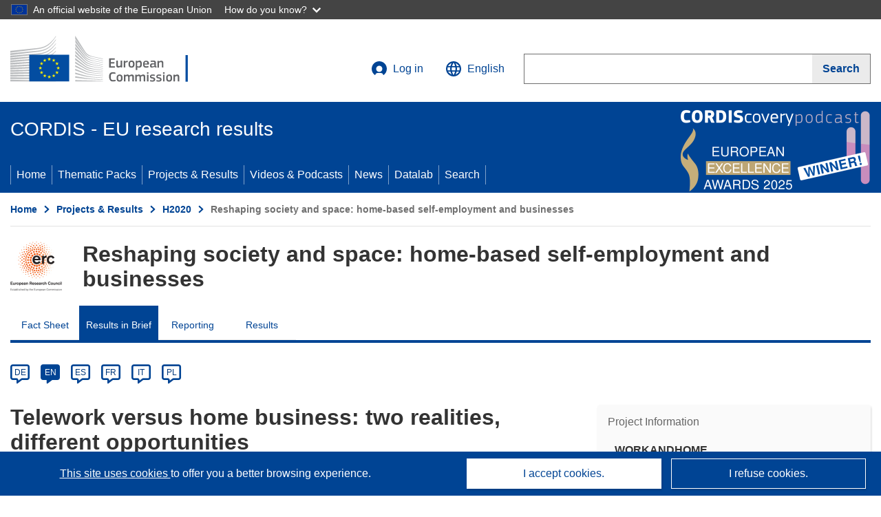

--- FILE ---
content_type: image/svg+xml
request_url: https://cordis.europa.eu/images/domains_icon/society.svg
body_size: 1374
content:
<svg width="17" height="17" viewBox="0 0 17 17" fill="none" xmlns="http://www.w3.org/2000/svg">
<g clip-path="url(#clip0_942_189)">
<mask id="mask0_942_189" style="mask-type:luminance" maskUnits="userSpaceOnUse" x="0" y="0" width="17" height="17">
<path d="M17 0H0V17H17V0Z" fill="white"/>
</mask>
<g mask="url(#mask0_942_189)">
<path d="M3.10618e-05 8.495C0.105892 6.31326 1.04711 4.25589 2.62863 2.74924C4.21016 1.24259 6.31073 0.402191 8.49503 0.402191C10.6793 0.402191 12.7799 1.24259 14.3614 2.74924C15.943 4.25589 16.8842 6.31326 16.99 8.495C16.9983 10.6929 16.1443 12.8064 14.6114 14.3815L10.9936 13.1123V11.7531C11.4015 11.5258 11.7415 11.194 11.9786 10.7918C12.2157 10.3895 12.3414 9.93137 12.3428 9.46443V4.46737C12.3322 3.77639 12.049 3.11758 11.5547 2.63458C11.0605 2.15157 10.3954 1.88353 9.70432 1.88888H7.28575C6.59129 1.88888 5.92527 2.16476 5.43421 2.65581C4.94316 3.14687 4.66729 3.81289 4.66729 4.50734V9.50441C4.66986 9.96469 4.79419 10.4161 5.02764 10.8128C5.26109 11.2095 5.59536 11.5373 5.9965 11.7631V13.0923L2.33866 14.3715C0.831779 12.7867 -0.00587898 10.6818 3.10618e-05 8.495Z" fill="#247F9C"/>
</g>
<mask id="mask1_942_189" style="mask-type:luminance" maskUnits="userSpaceOnUse" x="0" y="0" width="17" height="17">
<path d="M17 0H0V17H17V0Z" fill="white"/>
</mask>
<g mask="url(#mask1_942_189)">
<path d="M8.49506 16.99C6.48259 17.0033 4.53216 16.2941 2.99829 14.9912L6.85602 13.652V13.3522C6.85602 13.3522 6.85602 13.2922 6.85602 13.2622C6.85602 13.2322 6.85602 13.2622 6.85602 13.2022V11.2534L6.61616 11.1535C6.27688 11.0209 5.98461 10.7905 5.77643 10.4916C5.56825 10.1927 5.45354 9.83865 5.44685 9.47444V4.47738C5.45417 4.06207 5.60265 3.66162 5.86785 3.34193C6.13305 3.02223 6.49918 2.80233 6.90599 2.71842C7.02904 2.70808 7.15273 2.70808 7.27577 2.71842H9.69435C9.81714 2.70316 9.94135 2.70316 10.0641 2.71842C10.4759 2.80343 10.8459 3.02774 11.1116 3.35358C11.3774 3.67942 11.5228 4.08688 11.5233 4.50736V9.50442C11.5241 9.86239 11.4193 10.2127 11.2219 10.5113C11.0246 10.81 10.7435 11.0438 10.4139 11.1834L10.1741 11.2834V13.2122C10.1741 13.2122 10.1741 13.2722 10.1741 13.3022V13.692L13.9918 14.9912C12.458 16.2941 10.5075 17.0033 8.49506 16.99Z" fill="#043143"/>
</g>
</g>
<defs>
<clipPath id="clip0_942_189">
<rect width="17" height="17" fill="white"/>
</clipPath>
</defs>
</svg>


--- FILE ---
content_type: application/javascript
request_url: https://cordis.europa.eu/build/main.b550e0f3.js
body_size: 37414
content:
(self.webpackChunk=self.webpackChunk||[]).push([[792],{174(e,t,n){"use strict";n.d(t,{A:()=>o});const o={}},296(e,t,n){"use strict";n(1629),n(3418),n(8598),n(2062),n(9904),n(4185),n(3851),n(1480),n(6099),n(7764),n(3500);var o,r=this&&this.__createBinding||(Object.create?function(e,t,n,o){void 0===o&&(o=n);var r=Object.getOwnPropertyDescriptor(t,n);r&&!("get"in r?!t.__esModule:r.writable||r.configurable)||(r={enumerable:!0,get:function(){return t[n]}}),Object.defineProperty(e,o,r)}:function(e,t,n,o){void 0===o&&(o=n),e[o]=t[n]}),i=this&&this.__setModuleDefault||(Object.create?function(e,t){Object.defineProperty(e,"default",{enumerable:!0,value:t})}:function(e,t){e.default=t}),c=this&&this.__importStar||(o=function(e){return o=Object.getOwnPropertyNames||function(e){var t=[];for(var n in e)Object.prototype.hasOwnProperty.call(e,n)&&(t[t.length]=n);return t},o(e)},function(e){if(e&&e.__esModule)return e;var t={};if(null!=e)for(var n=o(e),c=0;c<n.length;c++)"default"!==n[c]&&r(t,e,n[c]);return i(t,e),t});Object.defineProperty(t,"__esModule",{value:!0}),t.init=function(){var e=document.getElementById("trigger-etrans");null==e||e.addEventListener("click",function(){var e=document.getElementById("machine-lang-options");!function(e){void 0===e&&(e="bg");try{var t=document.getElementById("contentLanguage").dataset.lang;t===e&&(window.$wt.etrans.params.languages.source="en"),a.isValidLocale(e)?t===e?null===window||void 0===window||window.$wt.etrans.translate(".o-wrapper--webux",e):null===window||void 0===window||window.$wt.etrans.translate("body",e):(t===e&&function(){try{Array.from(document.querySelectorAll(".no-machine-trans")).forEach(function(e){e.classList.add("etransNo")})}catch(e){console.error(e)}}(),null===window||void 0===window||window.$wt.etrans.translate("body",e)),function(){try{var e=document.querySelector("[data-ecl-language-list-overlay]"),t=new window.ECL.SiteHeader(e);null==t||t.init(),null==t||t.closeOverlay(),null==t||t.destroy()}catch(e){console.log("fail to close overlay")}}()}catch(e){console.error(e)}}(null==e?void 0:e.value)}),window.addEventListener("wtTranslationEnd",function(){var e=window.$wt.etrans.targetLanguage;document.querySelector("#lang_name").innerHTML=l[e];var t=document.querySelector(".ecl-site-header__language-link--active");t&&t.classList.remove("ecl-site-header__language-link--active");[".ecl-picture.ecl-site-header__picture source",".ecl-picture.ecl-site-header__picture img",".ecl-picture.ecl-site-footer__picture source",".ecl-picture.ecl-site-footer__picture img"].forEach(function(t){var n=document.querySelector(t),o="";o=(o=n.hasAttribute("src")?n.getAttribute("src"):n.getAttribute("srcset")).split("/").map(function(t,n,o){return n===o.length-1?"logo-ec--"+e+".svg":t}).join("/"),n.hasAttribute("src")?n.setAttribute("src",o):n.setAttribute("srcset",o)})})};var a=c(n(9580));var l={bg:"български",es:"español",cs:"čeština",da:"dansk",de:"Deutsch",et:"eesti",el:"ελληνικά",fr:"français",ga:"Gaeilge",hr:"hrvatski",it:"italiano",lv:"latviešu",lt:"lietuvių",hu:"magyar",mt:"Malti",nl:"Nederlands",pl:"polski",pt:"português",ro:"română",sk:"slovenčina",sl:"slovenščina",fi:"suomi",sv:"svenska",ru:"русский",uk:"Українська"}},414(e,t,n){"use strict";n(8706),n(5276),n(4185),Object.defineProperty(t,"__esModule",{value:!0}),t.constructLink=function(e,t,n,o,r,i){void 0===n&&(n="id");void 0===o&&(o="en");void 0===i&&(i=!0);var c="en"===o?"":"/".concat(o),a=r?"/".concat(r):"",l=i?p():"";return"".concat(l,"/").concat(function(e){if(-1!==v.indexOf(e))return"article";if(-1!==m.indexOf(e))return"result";return e}(e),"/").concat(n,"/").concat(t).concat(a).concat(c)},t.get_ENV_URL=p,t.copyUrl=function(e){var t=document.createElement("textarea");t.style.position="fixed",t.style.left="0",t.style.top="0",t.style.opacity="0",t.value=e,document.body.appendChild(t),t.focus(),t.select(),document.execCommand("copy"),document.body.removeChild(t)},t.getAllCollections=function(){return[o,"event",r,i,"programme","project","publication","projectPublication",c,"report",a,l,s,u,d,"mag","deliverable","projectDeliverable","projectDescription",f,"ipr","video"]};var o="brief",r="news",i="interview",c="pubsum",a="exploitable",l="resultsPack",s="projectInfo",u="projectsInfoPack",d="synergyPack",f="story",v=[o,r,"mag",l,i,f,s,u,d],m=[c,a];function p(){try{return document.getElementById("envUrl").dataset.env}catch(e){return console.error(e),""}}},1035(e,t,n){"use strict";n(9904),n(4185),n(3851),n(1480),n(6031);var o,r=this&&this.__createBinding||(Object.create?function(e,t,n,o){void 0===o&&(o=n);var r=Object.getOwnPropertyDescriptor(t,n);r&&!("get"in r?!t.__esModule:r.writable||r.configurable)||(r={enumerable:!0,get:function(){return t[n]}}),Object.defineProperty(e,o,r)}:function(e,t,n,o){void 0===o&&(o=n),e[o]=t[n]}),i=this&&this.__setModuleDefault||(Object.create?function(e,t){Object.defineProperty(e,"default",{enumerable:!0,value:t})}:function(e,t){e.default=t}),c=this&&this.__importStar||(o=function(e){return o=Object.getOwnPropertyNames||function(e){var t=[];for(var n in e)Object.prototype.hasOwnProperty.call(e,n)&&(t[t.length]=n);return t},o(e)},function(e){if(e&&e.__esModule)return e;var t={};if(null!=e)for(var n=o(e),c=0;c<n.length;c++)"default"!==n[c]&&r(t,e,n[c]);return i(t,e),t});Object.defineProperty(t,"__esModule",{value:!0}),t.initCookiesConsent=function(){var e=document.getElementById("cookieAccept"),t=document.getElementById("cookieDeclined");null==e||e.addEventListener("click",function(){var e,t;u("allowed"),document.querySelector(".p-toast").classList.add("p-toast--show"),document.querySelector(".p-toast-message").classList.add("p-toast-message-success"),document.querySelector(".p-toaster-icon").classList.add("fa-solid","fa-check"),document.querySelector(".p-toast-summary").innerHTML=document.querySelector(".p-toast-summary").dataset.cookies,setTimeout(function(){document.querySelector(".p-toast").classList.remove("p-toast--show")},6e3),null===(e=document.querySelector(".cookies_accepted"))||void 0===e||e.classList.remove("d-none"),null===(t=document.querySelector(".cookies_refused"))||void 0===t||t.classList.add("d-none"),s()}),null==t||t.addEventListener("click",function(){var e,t;u("declined"),document.querySelector(".p-toast").classList.add("p-toast--show"),document.querySelector(".p-toast-message").classList.add("p-toast-message-success"),document.querySelector(".p-toaster-icon").classList.add("fa-solid","fa-check"),document.querySelector(".p-toast-summary").innerHTML=document.querySelector(".p-toast-summary").dataset.cookies,setTimeout(function(){document.querySelector(".p-toast").classList.remove("p-toast--show")},6e3),null===(e=document.querySelector(".cookies_accepted"))||void 0===e||e.classList.add("d-none"),null===(t=document.querySelector(".cookies_refused"))||void 0===t||t.classList.remove("d-none"),s()}),a.getCookie("consent_cookies")||l&&(l.style.display="block")},t.consenting=function(){return a.getCookie("consent_cookies")},t.createConsentCookie=u,t.hideCookiesConsent=s;var a=c(n(9475)),l=document.getElementById("cookieConsentBanner");function s(){l&&(l.style.display="none")}function u(e){"declined"===e?(!function(){try{var e={consents:({},{analytics:{status:0}})};window.ppms.cm.api("setComplianceSettings",e,function(e){console.log(e)})}catch(e){console.error("Error PPAS consent track")}}(),a.setCookie("piwik_ignore","1",100),a.setCookie("eu_optout","true",100),a.removeCookie("_pk_id.77.cce6"),a.removeCookie("_pk_ses.77.cce6"),a.removeCookie("Cordis[sessionID]"),a.removeCookie("Cordis[language]"),a.removeCookie("Cordis[hasAccountRole]"),a.removeCookie("Cordis[hasCordisAdminRole]"),a.removeCookie("Cordis[hasAdminRole]"),a.removeCookie("Cordis[switchedUser]"),localStorage.removeItem("web_userData")):(!function(){try{var e={consents:({},{analytics:{status:1}})};window.ppms.cm.api("setComplianceSettings",e,function(e){console.log(e)})}catch(e){console.error("Error PPAS consent track")}}(),a.removeCookie("piwik_ignore"),a.removeCookie("eu_optout")),a.setCookie("consent_cookies",e,100)}},1788(e,t,n){"use strict";n.r(t)},3112(e,t,n){"use strict";n(1629),n(9904),n(4185),n(3851),n(1480),n(6099),n(7495),n(5440),n(3500);var o,r=this&&this.__createBinding||(Object.create?function(e,t,n,o){void 0===o&&(o=n);var r=Object.getOwnPropertyDescriptor(t,n);r&&!("get"in r?!t.__esModule:r.writable||r.configurable)||(r={enumerable:!0,get:function(){return t[n]}}),Object.defineProperty(e,o,r)}:function(e,t,n,o){void 0===o&&(o=n),e[o]=t[n]}),i=this&&this.__setModuleDefault||(Object.create?function(e,t){Object.defineProperty(e,"default",{enumerable:!0,value:t})}:function(e,t){e.default=t}),c=this&&this.__importStar||(o=function(e){return o=Object.getOwnPropertyNames||function(e){var t=[];for(var n in e)Object.prototype.hasOwnProperty.call(e,n)&&(t[t.length]=n);return t},o(e)},function(e){if(e&&e.__esModule)return e;var t={};if(null!=e)for(var n=o(e),c=0;c<n.length;c++)"default"!==n[c]&&r(t,e,n[c]);return i(t,e),t});Object.defineProperty(t,"__esModule",{value:!0}),t.LegacyLinksClass=void 0;var a=c(n(3836)),l=function(){function e(){var e;this.modal=document.getElementById("archived-invalid-link-modal"),this.goToBtn=null===(e=this.modal)||void 0===e?void 0:e.querySelector(".selector-invalid-modal-goto-btn")}return e.prototype.init=function(){var e=this;this.modal&&(this.modal.querySelector(".c-modal__dialog-header-button--close").addEventListener("click",function(){a.close(e.modal)}),this.modal.querySelector(".selector-invalid-modal-cancel-btn").addEventListener("click",function(){a.close(e.modal)}),this.linkClickedHandler(),this.setupExternalLinks())},e.prototype.setupExternalLinks=function(){var e=this;document.querySelectorAll(".c-article__text a.link--external").forEach(function(t){t.addEventListener("click",function(n){n.preventDefault();var o=t.getAttribute("href");a.show(e.modal);var r=e.modal.querySelector(".selector-invalid-modal-text");r.innerHTML=r.innerHTML.replace("{{ url }}",o),r.innerHTML=r.innerHTML.replace(e.goToBtn.getAttribute("data-url"),o),e.goToBtn.setAttribute("data-url",o)})})},e.prototype.linkClickedHandler=function(){var e=this;this.goToBtn.addEventListener("click",function(){window.open(e.goToBtn.getAttribute("data-url"),"_blank","noopener"),a.close(e.modal)})},e}();t.LegacyLinksClass=l},3385(e,t,n){"use strict";n(8706),n(3288),n(2892),n(9904),n(4185),n(3851),n(1480);var o,r,i=this&&this.__createBinding||(Object.create?function(e,t,n,o){void 0===o&&(o=n);var r=Object.getOwnPropertyDescriptor(t,n);r&&!("get"in r?!t.__esModule:r.writable||r.configurable)||(r={enumerable:!0,get:function(){return t[n]}}),Object.defineProperty(e,o,r)}:function(e,t,n,o){void 0===o&&(o=n),e[o]=t[n]}),c=this&&this.__setModuleDefault||(Object.create?function(e,t){Object.defineProperty(e,"default",{enumerable:!0,value:t})}:function(e,t){e.default=t}),a=this&&this.__importStar||(o=function(e){return o=Object.getOwnPropertyNames||function(e){var t=[];for(var n in e)Object.prototype.hasOwnProperty.call(e,n)&&(t[t.length]=n);return t},o(e)},function(e){if(e&&e.__esModule)return e;var t={};if(null!=e)for(var n=o(e),r=0;r<n.length;r++)"default"!==n[r]&&i(t,e,n[r]);return c(t,e),t}),l=this&&this.__importDefault||function(e){return e&&e.__esModule?e:{default:e}};Object.defineProperty(t,"__esModule",{value:!0}),t.init=function(){m="true"===document.getElementById("surveyDoCheck").dataset.surveyDoCheck,v=Number(document.getElementById("surveyYear").dataset.surveyYear),m&&function(){var e="survey"+v;if(u.getCookie(e)===e)return;s.default.get("".concat(f,"/survey.json?ts=").concat((new Date).valueOf())).then(function(e){var t,n,o;(t=e).data&&t.data.displaySurvey&&""!==(p=t.data.url)&&(n='\n    <div\n        role="dialog"\n        aria-live="polite"\n        class="c-survey container-fluid"\n    >\n      <div class="container-full">\n        <div class="c-survey__in row">\n          <div class="c-survey__message col-12 t-margin-bottom-15">\n            Tell us what you think about CORDIS services\n          </div>\n          <div class="c-survey__button-container col-12">\n              <div class="row">\n                <div class="col-12 col-md-4 t-text-align-center t-align-h">\n                  <button class="o-btn o-btn--large c-btn-survey c-btn-cta action1">Yes, let\'s go</button>\n                </div>\n                <div class="col-12 col-md-4 t-text-align-center t-align-h">\n                  <button class="o-btn o-btn--large o-btn--light c-btn-survey action2">Remind me later</button>\n                </div>\n                <div class="col-12 col-md-4 t-text-align-center">\n                  <button class="o-btn o-btn--large o-btn--danger c-btn-survey action3">No, please don\'t ask me again</button>\n                </div>\n              </div>\n          </div>\n        </div>\n      </div>\n    </div>\n    ',(o=document.getElementById("survey")).innerHTML=n,o.querySelector(".action1").addEventListener("click",function(){y(1)}),o.querySelector(".action2").addEventListener("click",function(){y(2)}),o.querySelector(".action3").addEventListener("click",function(){y(3)}))}).catch(function(e){console.log(e)})}()};var s=l(n(6425)),u=a(n(9475)),d=((null===(r=document.querySelector(".showEnv"))||void 0===r?void 0:r.getAttribute("data-env"))||"").toLowerCase(),f="";"local"===d&&(f="/api");var v,m=!1,p="";function y(e){var t;document.getElementById("survey").innerHTML="",1===e||3===e?(t=v,u.setCookie("survey"+t,"survey"+t,365)):2===e&&function(e){u.setCookie("survey"+e,"survey"+e,1)}(v),1===e&&window.open(p,"_self")}},3836(e,t,n){"use strict";function o(e){try{e.querySelectorAll('a[href]:not([disabled]), button:not([disabled]), textarea:not([disabled]), input[type="text"]:not([disabled]), input[type="radio"]:not([disabled]), input[type="checkbox"]:not([disabled]), select:not([disabled])')[0].focus(),e.addEventListener("keydown",r)}catch(e){console.error(e)}}function r(e){var t=this.querySelectorAll('a[href]:not([disabled]), button:not([disabled]), textarea:not([disabled]), input[type="text"]:not([disabled]), input[type="radio"]:not([disabled]), input[type="checkbox"]:not([disabled]), select:not([disabled])'),n=t[0],o=t[t.length-1];("Tab"===e.key||9===e.keyCode)&&(e.shiftKey?document.activeElement===n&&(o.focus(),e.preventDefault()):document.activeElement===o&&(n.focus(),e.preventDefault()))}function i(e){try{e.removeEventListener("keydown",r)}catch(e){console.error(e)}}n(1629),n(4185),n(6099),n(3500),Object.defineProperty(t,"__esModule",{value:!0}),t.init=function(){document.querySelectorAll(".c-modal").forEach(function(e){e.querySelector(".c-modal__dialog-header-button--close").addEventListener("click",function(t){t.preventDefault(),e.classList.remove("c-modal--visible"),document.body.classList.remove("t-overflow-hidden")})})},t.show=function(e,t){try{return e.classList.add("c-modal--visible"),o(e),document.body.classList.add("t-overflow-hidden"),t&&t(),e}catch(e){console.error(e)}},t.close=function(e,t){try{return e.classList.remove("c-modal--visible"),document.body.classList.remove("t-overflow-hidden"),i(e),t&&t(),e}catch(e){console.error(e)}},t.showFromId=function(e,t){try{var n=document.getElementById(e);return o(n),n.classList.add("c-modal--visible"),document.body.classList.add("t-overflow-hidden"),t&&t(),n}catch(e){console.error(e)}},t.closeFromId=function(e,t){try{var n=document.getElementById(e);return n.classList.remove("c-modal--visible"),document.body.classList.remove("t-overflow-hidden"),i(n),t&&t(),n}catch(e){console.error(e)}}},4022(e,t,n){"use strict";n(8706),n(9904),n(4185),n(3851),n(1480),n(9432),n(6031);var o,r=this&&this.__createBinding||(Object.create?function(e,t,n,o){void 0===o&&(o=n);var r=Object.getOwnPropertyDescriptor(t,n);r&&!("get"in r?!t.__esModule:r.writable||r.configurable)||(r={enumerable:!0,get:function(){return t[n]}}),Object.defineProperty(e,o,r)}:function(e,t,n,o){void 0===o&&(o=n),e[o]=t[n]}),i=this&&this.__setModuleDefault||(Object.create?function(e,t){Object.defineProperty(e,"default",{enumerable:!0,value:t})}:function(e,t){e.default=t}),c=this&&this.__importStar||(o=function(e){return o=Object.getOwnPropertyNames||function(e){var t=[];for(var n in e)Object.prototype.hasOwnProperty.call(e,n)&&(t[t.length]=n);return t},o(e)},function(e){if(e&&e.__esModule)return e;var t={};if(null!=e)for(var n=o(e),c=0;c<n.length;c++)"default"!==n[c]&&r(t,e,n[c]);return i(t,e),t}),a=this&&this.__importDefault||function(e){return e&&e.__esModule?e:{default:e}};Object.defineProperty(t,"__esModule",{value:!0}),t.init=function(){(function(){s=document.getElementById("det-completion-modal-success"),document.getElementById("det-completion-modal-error");var e=null==s?void 0:s.querySelector(".c-modal__dialog-btn-ok"),t=null==s?void 0:s.querySelector(".c-modal__dialog-btn-cancel");e.addEventListener("click",function(){window.location.href="".concat(p,"/").concat(v.getUiLang()),f.close(s)}),t.addEventListener("click",function(){f.close(s)})})(),y(),window.setInterval(y,3e4)};var l,s,u=a(n(6425)),d=c(n(9475)),f=c(n(3836)),v=c(n(9580)),m="/api",p="/user/dataextractions";function y(){var e=JSON.parse(d.getCookie("detextraction"));e&&e.id&&e.key?(l=e,function(){var e=JSON.parse(d.getCookie("detextraction"))||l;e&&e.id&&(t=e.key,n=e.id,u.default.get("".concat(m,"/dataextractions/getExtractionStatus?key=").concat(t,"&taskId=").concat(n)).then(function(e){var t,o;t=e.data,o=n,t&&!0===t.status?t.payload&&t.payload.progress&&("Finished"===t.payload.progress&&(function(e){s.querySelector(".det-completion-modal-success-taskId").textContent=e,f.show(s)}(o),h(!0)),"Cancelled"===t.payload.progress&&h(!0),"Failed"===t.payload.progress&&h(!0)):h(!0)}).catch(function(e){console.log(e)}));var t,n}()):e&&h(!0)}function h(e){void 0===e&&(e=!1),d.removeCookie("detextraction"),e&&(l=null)}},4196(e,t,n){"use strict";n(8706),n(2008),n(1629),n(3288),n(9904),n(4185),n(3851),n(1480),n(6099),n(4864),n(7495),n(8781),n(5440),n(778),n(3500);var o,r,i=this&&this.__createBinding||(Object.create?function(e,t,n,o){void 0===o&&(o=n);var r=Object.getOwnPropertyDescriptor(t,n);r&&!("get"in r?!t.__esModule:r.writable||r.configurable)||(r={enumerable:!0,get:function(){return t[n]}}),Object.defineProperty(e,o,r)}:function(e,t,n,o){void 0===o&&(o=n),e[o]=t[n]}),c=this&&this.__setModuleDefault||(Object.create?function(e,t){Object.defineProperty(e,"default",{enumerable:!0,value:t})}:function(e,t){e.default=t}),a=this&&this.__importStar||(o=function(e){return o=Object.getOwnPropertyNames||function(e){var t=[];for(var n in e)Object.prototype.hasOwnProperty.call(e,n)&&(t[t.length]=n);return t},o(e)},function(e){if(e&&e.__esModule)return e;var t={};if(null!=e)for(var n=o(e),r=0;r<n.length;r++)"default"!==n[r]&&i(t,e,n[r]);return c(t,e),t}),l=this&&this.__importDefault||function(e){return e&&e.__esModule?e:{default:e}};Object.defineProperty(t,"__esModule",{value:!0}),t.init=function(){s.default.get("".concat(f,"/banners.json?ts=").concat((new Date).valueOf())).then(function(e){var t,n;t=e.data,n=[],t&&t.length&&(n=t.filter(function(e){return!0===e.active})),function(e){e&&e.length&&e.forEach(function(e){var t=!1,n=!e.position||"global"===e.position,o="page"===(null==e?void 0:e.position);if(e.include||e.exclude){var r=window.location.pathname;0===e.include.length&&(t=!0),e.include.forEach(function(e){var n=e.replace(/\*/g,".*");new RegExp(n).test(r)&&(t=!0)}),e.exclude.forEach(function(e){var n=e.replace(/\*/g,".*");new RegExp(n).test(r)&&(t=!1)})}else t=!0;if(n&&t){var i='<div>\n          <div class="c-special-alert '.concat(e.level,'">\n            <div class="container">\n              <div class="c-special-alert__inner">\n                <p class="c-special-alert__p">\n                  <span class="').concat(e.icon,'"></span>\n                  ').concat(v(e),"\n                </p>\n              </div>\n            </div>\n          </div>\n        </div>");document.getElementById("banners").innerHTML=i}else if(o&&t){var c='<div class="container t-margin-top-15 t-margin-bottom-15">\n          <div class="c-special-alert '.concat(e.level,'">\n            <div class="container">\n              <div class="c-special-alert__inner">\n                <p class="c-special-alert__p">\n                  <span class="').concat(e.icon,'"></span>\n                  ').concat(v(e),"\n                </p>\n              </div>\n            </div>\n          </div>\n        </div>"),a=document.createElement("div");if(a.innerHTML=c,a.classList.add("wrapper"),0===document.getElementsByClassName("c-about-legal-section").length&&0===document.getElementsByClassName("c-search-help-section").length)document.getElementById("c-main").prepend(a);else{var l=document.getElementById("c-main"),s=null;0!==document.getElementsByClassName("c-about-legal-section").length?s=l.querySelector(".c-about-legal-section"):0!==document.getElementsByClassName("c-search-help-section").length&&(s=l.querySelector(".c-search-help-section")),s&&l.insertBefore(a,s.nextSibling)}}})}(n)}).catch(function(e){console.log(e)})};var s=l(n(6425)),u=a(n(9580)),d=((null===(r=document.querySelector(".showEnv"))||void 0===r?void 0:r.getAttribute("data-env"))||"").toLowerCase(),f="";function v(e){return e.link.uri?'<a class="c-special-alert__link" href="'.concat(e.link.uri,'">').concat(e.text[u.getUiLang()],"</a>"):"<span>".concat(e.text[u.getUiLang()],"</span>")}"local"===d&&(f="/api")},5146(e,t,n){"use strict";n(9904),n(4185),n(3851),n(1480);var o,r=this&&this.__createBinding||(Object.create?function(e,t,n,o){void 0===o&&(o=n);var r=Object.getOwnPropertyDescriptor(t,n);r&&!("get"in r?!t.__esModule:r.writable||r.configurable)||(r={enumerable:!0,get:function(){return t[n]}}),Object.defineProperty(e,o,r)}:function(e,t,n,o){void 0===o&&(o=n),e[o]=t[n]}),i=this&&this.__setModuleDefault||(Object.create?function(e,t){Object.defineProperty(e,"default",{enumerable:!0,value:t})}:function(e,t){e.default=t}),c=this&&this.__importStar||(o=function(e){return o=Object.getOwnPropertyNames||function(e){var t=[];for(var n in e)Object.prototype.hasOwnProperty.call(e,n)&&(t[t.length]=n);return t},o(e)},function(e){if(e&&e.__esModule)return e;var t={};if(null!=e)for(var n=o(e),c=0;c<n.length;c++)"default"!==n[c]&&r(t,e,n[c]);return i(t,e),t});Object.defineProperty(t,"__esModule",{value:!0}),n(1788),n(6013),c(n(6648)).init()},5490(e,t,n){var o={"./hello_controller.js":6824};function r(e){var t=i(e);return n(t)}function i(e){if(!n.o(o,e)){var t=new Error("Cannot find module '"+e+"'");throw t.code="MODULE_NOT_FOUND",t}return o[e]}r.keys=function(){return Object.keys(o)},r.resolve=i,e.exports=r,r.id=5490},6013(e,t,n){"use strict";n.r(t),n.d(t,{app:()=>o});var o=(0,n(3066).E)(n(5490))},6265(e,t,n){"use strict";n(8706),n(1629),n(9904),n(4185),n(3851),n(1480),n(6099),n(3500),n(6031);var o,r=this&&this.__createBinding||(Object.create?function(e,t,n,o){void 0===o&&(o=n);var r=Object.getOwnPropertyDescriptor(t,n);r&&!("get"in r?!t.__esModule:r.writable||r.configurable)||(r={enumerable:!0,get:function(){return t[n]}}),Object.defineProperty(e,o,r)}:function(e,t,n,o){void 0===o&&(o=n),e[o]=t[n]}),i=this&&this.__setModuleDefault||(Object.create?function(e,t){Object.defineProperty(e,"default",{enumerable:!0,value:t})}:function(e,t){e.default=t}),c=this&&this.__importStar||(o=function(e){return o=Object.getOwnPropertyNames||function(e){var t=[];for(var n in e)Object.prototype.hasOwnProperty.call(e,n)&&(t[t.length]=n);return t},o(e)},function(e){if(e&&e.__esModule)return e;var t={};if(null!=e)for(var n=o(e),c=0;c<n.length;c++)"default"!==n[c]&&r(t,e,n[c]);return i(t,e),t}),a=this&&this.__importDefault||function(e){return e&&e.__esModule?e:{default:e}};Object.defineProperty(t,"__esModule",{value:!0}),t.init=function(){var e=document.querySelectorAll(".selector-logout-btn-modal"),t=document.querySelectorAll(".selector-logout-btn"),n=document.querySelectorAll(".selector-eulogin-logout-btn");e.forEach(function(e){e.addEventListener("click",function(){l.showFromId("modal-logout"),setTimeout(function(){document.querySelectorAll(".c-modal--visible .c-modal__dialog")[0].focus()})})}),t.forEach(function(e){e.addEventListener("click",function(){v(),l.closeFromId("modal-logout"),window.open("/login/".concat(u.getUiLang()),"_self")})}),n.forEach(function(e){e.addEventListener("click",function(){window.open("https://webgate.ec.europa.eu/cas/logout","_blank","noopener"),v(),l.showFromId("modal-logout"),window.open("/login/".concat(u.getUiLang()),"_self")})})},t.logout=v;var l=c(n(3836)),s=c(n(9475)),u=c(n(9580)),d=a(n(6425)),f="/api";function v(){d.default.get("".concat(f,"/account/logout?lang=").concat(u.getUiLang())).then(function(){console.log("Logout success")}).catch(function(e){console.log(e)}),s.removeCookie("Cordis[userName]"),s.removeCookie("Cordis[language]"),s.removeCookie("Cordis[sessionID]"),s.removeCookie("Cordis[hasAccountRole]"),s.removeCookie("Cordis[hasAdminRole]"),s.removeCookie("Cordis[switchedUser]"),s.removeCookie("Cordis[hasCordisAdminRole]"),s.removeCookie("Cordis[hasDETRole]"),s.removeCookie("Cordis[hasDETAdminRole]"),s.removeCookie("Cordis[hasDETApiRole]"),localStorage.removeItem("web_userData")}},6373(e,t,n){"use strict";n(8706),n(5276),n(9904),n(4185),n(3851),n(1480),n(9432),n(7495),n(5440),n(6031);var o,r=this&&this.__createBinding||(Object.create?function(e,t,n,o){void 0===o&&(o=n);var r=Object.getOwnPropertyDescriptor(t,n);r&&!("get"in r?!t.__esModule:r.writable||r.configurable)||(r={enumerable:!0,get:function(){return t[n]}}),Object.defineProperty(e,o,r)}:function(e,t,n,o){void 0===o&&(o=n),e[o]=t[n]}),i=this&&this.__setModuleDefault||(Object.create?function(e,t){Object.defineProperty(e,"default",{enumerable:!0,value:t})}:function(e,t){e.default=t}),c=this&&this.__importStar||(o=function(e){return o=Object.getOwnPropertyNames||function(e){var t=[];for(var n in e)Object.prototype.hasOwnProperty.call(e,n)&&(t[t.length]=n);return t},o(e)},function(e){if(e&&e.__esModule)return e;var t={};if(null!=e)for(var n=o(e),c=0;c<n.length;c++)"default"!==n[c]&&r(t,e,n[c]);return i(t,e),t}),a=this&&this.__importDefault||function(e){return e&&e.__esModule?e:{default:e}};Object.defineProperty(t,"__esModule",{value:!0}),t.init=function(){s=document.getElementById("booklet-completion-modal-success"),u=document.getElementById("booklet-completion-modal-error"),d=null==s?void 0:s.querySelector(".c-selector-booklet-modal-txt"),f=null==s?void 0:s.querySelector(".c-selector-booklet-modal-dl-btn"),v=null==s?void 0:s.querySelector(".c-selector-booklet-modal-failure-txt"),m=null==s?void 0:s.querySelector(".c-selector-booklet-modal-failure-title"),k(),window.setInterval(k,3e4),function(){try{var e=document.querySelector(".selector-booklet-section");if(e){var t=e.querySelector(".c-booklet__add"),n=e.dataset.rcn,o=e.dataset.collection,r=e.dataset.url,i=e.dataset.tab,c=e.dataset.title;0===r.indexOf("/")&&(r=b.get_ENV_URL()+r),-1!==r.indexOf("localhost")&&(r=(r=r.replace("localhost:4080","cordis.europa.eu")).replace("localhost:4200","cordis.europa.eu")),l(n+"_"+g.getUiLang()+(i?"_"+i:""),t),t.addEventListener("click",function(){a(o,n,g.getUiLang(),c,r,i,t)})}}catch(e){console.error()}function a(e,t,n,o,r,i,c){void 0===n&&(n=""),void 0===o&&(o=""),void 0===r&&(r=""),void 0===i&&(i=""),c.classList.add("d-none"),p.default.post("".concat(_,"/booklet/add"),{collection:e.toLowerCase(),rcn:t,language:n,title:o,url:r,tab:i}).then(function(e){e.data&&e.data.status&&e.data.payload?(document.querySelector(".p-toast").classList.add("p-toast--show"),document.querySelector(".p-toast-message").classList.add("p-toast-message-success"),document.querySelector(".p-toaster-icon").classList.add("fa-solid","fa-check"),document.querySelector(".p-toast-summary").innerHTML=document.querySelector(".p-toast-summary").dataset.bookletok,setTimeout(function(){document.querySelector(".p-toast").classList.remove("p-toast--show")},6e3)):(c.classList.remove("d-none"),document.querySelector(".p-toast").classList.add("p-toast--show"),document.querySelector(".p-toast-message").classList.add("p-toast-message-error"),document.querySelector(".p-toaster-icon").classList.add("fa-regular","fa-circle-xmark"),document.querySelector(".p-toast-summary").innerHTML=document.querySelector("p-toast-summary").dataset.bookletnok,setTimeout(function(){document.querySelector("p-toast").classList.remove("p-toast--show")},6e3))}).catch(function(e){c.classList.add("d-none"),document.querySelector(".p-toast").classList.add("p-toast--show"),document.querySelector(".p-toast-message").classList.add("p-toast-message-error"),document.querySelector(".p-toaster-icon").classList.add("fa-regular","fa-circle-xmark"),document.querySelector(".p-toast-summary").innerHTML=document.querySelector(".p-toast-summary").dataset.bookletnok,setTimeout(function(){document.querySelector(".p-toast").classList.remove("p-toast--show")},6e3),console.log(e)})}function l(e,t){p.default.get("".concat(_,"/booklet/check?item=").concat(e)).then(function(e){var n=e.data;n.status&&!0===n.status&&(n.payload||t.classList.remove("d-none"))}).catch(function(e){console.log(e)})}}()};var l,s,u,d,f,v,m,p=a(n(6425)),y=c(n(9475)),h=c(n(3836)),g=c(n(9580)),b=c(n(414)),_="/api";function k(){var e=JSON.parse(y.getCookie("mybooklet"));e&&e.id&&e.generated?(l=e,function(){var e=JSON.parse(y.getCookie("mybooklet"))||l;e&&e.id&&function(e,t){p.default.get("".concat(_,"/booklet/checkStatus?id=").concat(e)).then(function(n){!function(e,t,n){e&&!0===e.status?e.payload&&e.payload.ready&&function(e,t,n){void 0===e&&(e="");void 0===t&&(t="");void 0===n&&(n="");var o="/api/booklet/download?id="+n,r=((null==d?void 0:d.innerHTML)||"").replace("{{ title }}",e);r=(r=r.replace("{{ timestamp }}",t)).replace("{{ hours }}",24),null==f||f.setAttribute("href",o),d.innerHTML=r,h.show(s)}(n.title,n.generated,t):(!function(e){void 0===e&&(e="");var t=((null==v?void 0:v.innerHTML)||"").replace("{{ title }}",e);d.innerHTML=t,((null==m?void 0:m.innerHTML)||"").replace("{{ title }}",e).innerHTML=t,h.show(u)}(n.title),w(!0))}(n.data,e,t)}).catch(function(e){console.log(e)})}(e.id,e)}()):e&&w(!0)}function w(e){void 0===e&&(e=!1),y.removeCookie("mybooklet"),e&&(l=null)}},6648(e,t,n){"use strict";n(1629),n(9904),n(4185),n(3851),n(1480),n(6099),n(3500),n(6031);var o,r=this&&this.__createBinding||(Object.create?function(e,t,n,o){void 0===o&&(o=n);var r=Object.getOwnPropertyDescriptor(t,n);r&&!("get"in r?!t.__esModule:r.writable||r.configurable)||(r={enumerable:!0,get:function(){return t[n]}}),Object.defineProperty(e,o,r)}:function(e,t,n,o){void 0===o&&(o=n),e[o]=t[n]}),i=this&&this.__setModuleDefault||(Object.create?function(e,t){Object.defineProperty(e,"default",{enumerable:!0,value:t})}:function(e,t){e.default=t}),c=this&&this.__importStar||(o=function(e){return o=Object.getOwnPropertyNames||function(e){var t=[];for(var n in e)Object.prototype.hasOwnProperty.call(e,n)&&(t[t.length]=n);return t},o(e)},function(e){if(e&&e.__esModule)return e;var t={};if(null!=e)for(var n=o(e),c=0;c<n.length;c++)"default"!==n[c]&&r(t,e,n[c]);return i(t,e),t});Object.defineProperty(t,"__esModule",{value:!0}),t.init=function(){var e,t;switch(function(){window.addEventListener("wtShareReady",function(){document.querySelectorAll("#sharethispage .wt-ecl-link").forEach(function(e){e.addEventListener("click",function(e){e.preventDefault()})})})}(),u.init(),a.initCookiesConsent(),d.init(),f.init(),l.init(),s.init(),v.init(),m.init(),new p.BookletBasketClass("bookletBasket").init(),(new y.LegacyLinksClass).init(),a.consenting()){case"allowed":null===(e=document.querySelector(".cookies_accepted"))||void 0===e||e.classList.remove("d-none");break;case"declined":null===(t=document.querySelector(".cookies_refused"))||void 0===t||t.classList.remove("d-none")}var n=document.getElementById("header_search-form");n.addEventListener("submit",function(e){e.preventDefault();var t=e.target,o=t.querySelector('input[name="query"]');if(o&&""===o.value)return window.location.href=n.action,!1;t.submit()}),setTimeout(function(){var e=window.location.hash;if(e){var t=document.querySelector(e);t&&(t.scrollIntoView({behavior:"smooth"}),t.classList.contains("c-collapse__title")&&t.click())}},100)};var a=c(n(1035)),l=c(n(4022)),s=c(n(6373)),u=c(n(3836)),d=c(n(3385)),f=c(n(4196)),v=c(n(6265)),m=c(n(296)),p=n(6695),y=n(3112)},6695(e,t,n){"use strict";n(8706),n(4185);var o=this&&this.__importDefault||function(e){return e&&e.__esModule?e:{default:e}};Object.defineProperty(t,"__esModule",{value:!0}),t.BookletBasketClass=void 0;var r=o(n(6425)),i=function(){function e(e){this.apiBasePath="/api",this.nbrItems=0,this.itemLabel="item",this.itemsLabel="items";var t=document.getElementById(e);t||console.log("User not logged, can't find container element with id '".concat(e,"'")),this.container=t}return e.prototype.init=function(){this.container&&(this.badgeElement=this.container.querySelector(".c-booklet-basket__nbrItems-badge"),this.innerElement=this.container.querySelector(".c-booklet-basket__nbrItems"),this.itemLabel=this.container.dataset.traItem,this.itemsLabel=this.container.dataset.traItems,this.listenForBookletAdd(),this.getBookletItems())},e.prototype.getBookletItems=function(){var e=this;r.default.get("".concat(this.apiBasePath,"/booklet/myBooklet")).then(function(t){var n,o,r,i,c=t.data;e.nbrItems=(null===(o=null===(n=null==c?void 0:c.payload)||void 0===n?void 0:n.current)||void 0===o?void 0:o.length)||0,e.updateView(e.nbrItems,!!(null===(i=null===(r=null==c?void 0:c.payload)||void 0===r?void 0:r.previous)||void 0===i?void 0:i.length))}).catch(function(e){console.log(e)})},e.prototype.listenForBookletAdd=function(){var e=this,t=document.querySelector(".selector-booklet-section");if(t){var n=t.querySelector(".c-booklet__add");n&&n.addEventListener("click",function(){e.nbrItems=e.nbrItems+1,e.updateView(e.nbrItems)})}},e.prototype.updateView=function(e,t){void 0===e&&(e=0),void 0===t&&(t=!1),this.badgeElement.innerHTML="".concat(e),this.innerElement.innerHTML="".concat(e," ").concat(this.itemLabel),e>0||t?(this.container.classList.remove("d-none"),e>0?(this.badgeElement.classList.remove("d-none"),this.innerElement.classList.remove("d-none")):(this.badgeElement.classList.add("d-none"),this.innerElement.classList.add("d-none")),1===this.nbrItems?this.innerElement.innerHTML="".concat(e," ").concat(this.itemLabel):this.nbrItems>1?this.innerElement.innerHTML="".concat(e," ").concat(this.itemsLabel):(this.badgeElement.innerHTML="0",this.innerElement.innerHTML="0")):this.container.classList.add("d-none")},e}();t.BookletBasketClass=i},6824(e,t,n){"use strict";n.r(t),n.d(t,{default:()=>u});n(2675),n(9463),n(2259),n(5700),n(3792),n(9572),n(4170),n(2892),n(9904),n(4185),n(875),n(287),n(6099),n(825),n(7764),n(2953);function o(e){return o="function"==typeof Symbol&&"symbol"==typeof Symbol.iterator?function(e){return typeof e}:function(e){return e&&"function"==typeof Symbol&&e.constructor===Symbol&&e!==Symbol.prototype?"symbol":typeof e},o(e)}function r(e,t){for(var n=0;n<t.length;n++){var o=t[n];o.enumerable=o.enumerable||!1,o.configurable=!0,"value"in o&&(o.writable=!0),Object.defineProperty(e,i(o.key),o)}}function i(e){var t=function(e,t){if("object"!=o(e)||!e)return e;var n=e[Symbol.toPrimitive];if(void 0!==n){var r=n.call(e,t||"default");if("object"!=o(r))return r;throw new TypeError("@@toPrimitive must return a primitive value.")}return("string"===t?String:Number)(e)}(e,"string");return"symbol"==o(t)?t:t+""}function c(e,t,n){return t=l(t),function(e,t){if(t&&("object"==o(t)||"function"==typeof t))return t;if(void 0!==t)throw new TypeError("Derived constructors may only return object or undefined");return function(e){if(void 0===e)throw new ReferenceError("this hasn't been initialised - super() hasn't been called");return e}(e)}(e,a()?Reflect.construct(t,n||[],l(e).constructor):t.apply(e,n))}function a(){try{var e=!Boolean.prototype.valueOf.call(Reflect.construct(Boolean,[],function(){}))}catch(e){}return(a=function(){return!!e})()}function l(e){return l=Object.setPrototypeOf?Object.getPrototypeOf.bind():function(e){return e.__proto__||Object.getPrototypeOf(e)},l(e)}function s(e,t){return s=Object.setPrototypeOf?Object.setPrototypeOf.bind():function(e,t){return e.__proto__=t,e},s(e,t)}var u=function(e){function t(){return function(e,t){if(!(e instanceof t))throw new TypeError("Cannot call a class as a function")}(this,t),c(this,t,arguments)}return function(e,t){if("function"!=typeof t&&null!==t)throw new TypeError("Super expression must either be null or a function");e.prototype=Object.create(t&&t.prototype,{constructor:{value:e,writable:!0,configurable:!0}}),Object.defineProperty(e,"prototype",{writable:!1}),t&&s(e,t)}(t,e),n=t,(o=[{key:"connect",value:function(){this.element.textContent="Hello Stimulus! Edit me in assets/controllers/hello_controller.js"}}])&&r(n.prototype,o),i&&r(n,i),Object.defineProperty(n,"prototype",{writable:!1}),n;var n,o,i}(n(2891).xI)},9475(e,t,n){"use strict";n(8706),n(5276),n(3288),n(4185),Object.defineProperty(t,"__esModule",{value:!0}),t.getCookie=function(e){for(var t=e+"=",n=document.cookie.split(";"),o=0;o<n.length;o++){for(var r=n[o];" "==r.charAt(0);)r=r.substring(1);if(0==r.indexOf(t))return r.substring(t.length,r.length)}return null},t.setCookie=function(e,t,n,o,r,i){void 0===r&&(r="/");void 0===i&&(i=!0);var c="",a="",l="";if(n&&n>0){var s=new Date;s.setTime(s.getTime()+24*n*60*60*1e3),c="expires=".concat(s.toUTCString(),";")}o&&(a="domain=".concat(o,";"));i&&(l=";secure");document.cookie="".concat(e,"=").concat(t,";").concat(a).concat(c,"path=").concat(r).concat(l)},t.removeCookie=function(e,t,n){void 0===n&&(n="/");var o="";t&&(o="domain=".concat(t,";"));document.cookie="".concat(e,"=;").concat(o,"expires=Thu, 01 Jan 1970 00:00:01 GMT;path=").concat(n)}},9580(e,t,n){"use strict";n(5276),n(4185),Object.defineProperty(t,"__esModule",{value:!0}),t.contentLang=t.uiLang=void 0,t.isValidLocale=function(e){if(-1===r.indexOf(e))return!1;return!0},t.getUiLang=function(){try{return t.uiLang=o=document.getElementById("uiLanguage").dataset.lang,o}catch(e){return console.error(e),"en"}};var o="en";t.uiLang=o;t.contentLang="en";var r=["de","en","es","fr","it","pl"]}},e=>{e.O(0,[454,633,412,822,94],()=>{return t=5146,e(e.s=t);var t});e.O()}]);